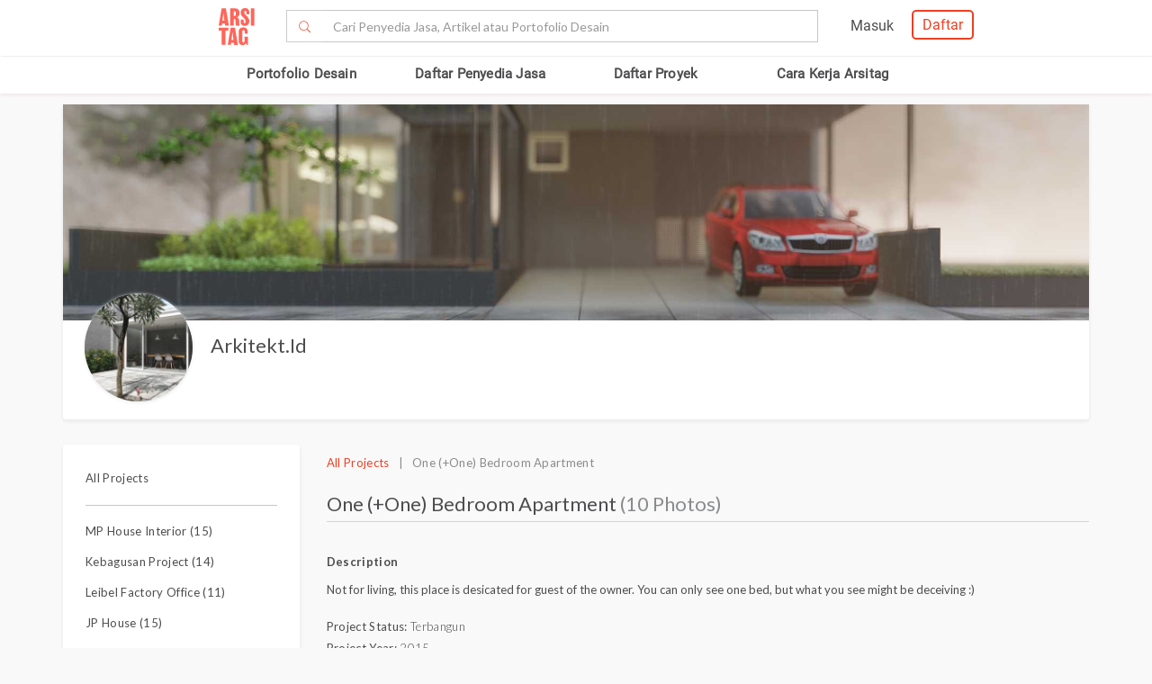

--- FILE ---
content_type: text/html; charset=UTF-8
request_url: https://www.arsitag.com/project/one-one-bedroom-apartment
body_size: 17767
content:
<!DOCTYPE html><html lang="id" prefix="og: http://ogp.me/ns#"><head><!-- Page hiding snippet (recommended)  --><!--
        <style>.async-hide { opacity: 0 !important} </style><script>(function(a,s,y,n,c,h,i,d,e){s.className+=' '+y;h.start=1*new Date;
        h.end=i=function(){s.className=s.className.replace(RegExp(' ?'+y),'')};
        (a[n]=a[n]||[]).hide=h;setTimeout(function(){i();h.end=null},c);h.timeout=c;
        })(window,document.documentElement,'async-hide','dataLayer',4000,
        {'GTM-K4XWDPZ':true});</script>
        --><title>Project One (+one) Bedroom Apartment desain arsitek oleh Arkitekt.id</title><meta charset="utf-8"><meta name="viewport" content="width=device-width, initial-scale=1, user-scalable=0"/><meta http-equiv="X-UA-Compatible" content="IE=edge"><meta name="google-site-verification" content="zUgwlGIpObGw1352gZtAXsROZOy-2tiExqT5CwKNatI" /><meta name="google-site-verification" content="d3wAKbvAfQ82Xt-C5e3D5XFgJXLanhuo5l9rsPgRJA0" /><meta name="ahrefs-site-verification" content="83bf789fbdd65a003acb581b245725adea2d4f4e5a8ed8883cc80c4b3e6b0bb6"><meta name="robots" content="follow, index, max-snippet:-1, max-video-preview:-1, max-image-preview:large"/><meta name="p:domain_verify" content="821462d02965034caec0c173d67f96fa"/><meta name="google-adsense-account" content="ca-pub-7953749110142742"><!-- Schema.org markup for Google+ --><meta itemprop="name" content="Arsitag"><meta property="title" content="One (+one) Bedroom Apartment"><meta itemprop="description" content="Not for living this place is desicated for guest of the owner You can only see one bed but what you see might be deceiving"><!-- Open Graph data --><meta property="og:url" content="https://www.arsitag.com/project/one-one-bedroom-apartment"><meta property="og:site_name" content="Arsitag"><meta property="og:title" content="One (+one) Bedroom Apartment"><meta property="og:description" content="Not for living this place is desicated for guest of the owner You can only see one bed but what you see might be deceiving"><meta property="og:image" content="https://storage.googleapis.com/arsitagx-master/img_medium/2682/2455/16948/photo-walk-in-closet-one-one-bedroom-apartment-desain-arsitek-oleh-arkitekt-id.jpeg" /><meta property="og:image:url" content="https://storage.googleapis.com/arsitagx-master/img_medium/2682/2455/16948/photo-walk-in-closet-one-one-bedroom-apartment-desain-arsitek-oleh-arkitekt-id.jpeg" /><meta property="og:image:secure_url" content="https://storage.googleapis.com/arsitagx-master/img_medium/2682/2455/16948/photo-walk-in-closet-one-one-bedroom-apartment-desain-arsitek-oleh-arkitekt-id.jpeg" /><meta property="og:image:type" content="image/jpeg" /><meta property="og:image:type" content="image/jpg" /><meta property="og:image:type" content="image/png" /><meta property="og:image:width" content="960"/><meta property="og:image:height" content="600"/><!-- Twitter Card data --><meta name="twitter:card" content="summary_large_image"><meta name="twitter:site" content="@arsitag"><meta name="twitter:site:id" content="75438343"><meta name="twitter:title" content="One (+one) Bedroom Apartment"><meta name="twitter:creator" content="@arsitag"><meta name="twitter:image" content="https://storage.googleapis.com/arsitagx-master/img_medium/2682/2455/16948/photo-walk-in-closet-one-one-bedroom-apartment-desain-arsitek-oleh-arkitekt-id.jpeg"><link rel="canonical" href="https://www.arsitag.com/project/one-one-bedroom-apartment"/><meta name="description" content="Desain arsitek bangunan Project One (+one) Bedroom Apartment, Project ini diselesaikan oleh Arkitekt.id, tahun penyelesaian 2015. Ingin mempunyai desain bangunan seperti ini? Anda bisa mengontak Arkitekt.id melalui Arsitag.com"><meta name="keywords" content="project one (+one) bedroom apartment, gambar one (+one) bedroom apartment, project Arkitekt.id, arsitek one (+one) bedroom apartment"><meta name="author" content="Arsitag"><link rel="icon" href="https://www.arsitag.com/images/favicon.png" type="image/x-icon" /><link href="https://fonts.googleapis.com/css?family=Lato:100,100i,300,300i,400,400i,700,700i,900,900i|Open+Sans:300,300i,400,400i,600,600i,700,700i,800,800i" rel="stylesheet"><link rel="stylesheet" href="https://www.arsitag.com/css/arsitag.min.css?v010226v01"><link rel="stylesheet" href="https://www.arsitag.com/css/styles/master/master.css?v010226v01"><link rel="stylesheet" type="text/css" href="https://maxcdn.bootstrapcdn.com/font-awesome/4.7.0/css/font-awesome.min.css"><link rel="stylesheet" href="https://www.arsitag.com/css/wa.css?v010226v01"><style>
            .ng-cloak { display: none !important; }.real-search {margin-top: 8px}
        </style><script src="https://cdn.onesignal.com/sdks/OneSignalSDK.js" async></script><script type="text/javascript">
                var OneSignal = OneSignal || [];
                OneSignal.push(function() {
                    OneSignal.init({
                        appId: "cd8a993c-01c5-4517-b773-583547a8a24b",
                        safari_web_id: "web.onesignal.auto.5f80e2fb-b063-4ecb-90f7-0c7e45de9678",
                        notifyButton: {
                            enable: true,
                        }
                    });
                });
            </script><!-- Google Tag Manager --><script>(function(w,d,s,l,i){w[l]=w[l]||[];w[l].push({'gtm.start':
            new Date().getTime(),event:'gtm.js'});var f=d.getElementsByTagName(s)[0],
            j=d.createElement(s),dl=l!='dataLayer'?'&l='+l:'';j.async=true;j.src=
            'https://www.googletagmanager.com/gtm.js?id='+i+dl;f.parentNode.insertBefore(j,f);
            })(window,document,'script','dataLayer','GTM-W499P65');</script><!-- End Google Tag Manager --></head><header class="header"><nav id="main_nav" class="navbar navbar-default navbar-white navbar-arsitag nav-static navbar-fixed-top"><!-- Desktop --><div style="-webkit-box-shadow:0 .1px 1px 0 rgba(230,231,232,.7);-moz-box-shadow:0 .1px 1px 0 rgba(230,231,232,.7);box-shadow:0 .5px 1px 0 rgba(230,231,232,.7)"><div class="col-md-8" style="text-align:center;float:none !important;margin:auto;"><div class="row" style="text-align:center;"><!-- Mobile Menu --><!-- Desktop Menu --><div class="navbar-login col-sm-6 no-padding-right menu-hidden-xs menu-right-header" style="float:right !important;"><div class="arsitag-navbar-right pull-right"><div class="row"><div class="col-md-3"></div><div class="col-md-5 mt8 pt4 ml24"><!-- Angular login through modal--><ul class="nav navbar-nav navbar-right login-account" ng-show="isLoginTrue"><li class="dropdown"><a href="#" class="dropdown-toggle" data-toggle="dropdown" role="button" aria-haspopup="true" aria-expanded="false" style="padding:5px 8px;"><i class="icon-Profile"></i></a><div class="dropdown-menu arrow" style="margin-top: 16px;"><div class="col-xs-12 profile"><a href="https://www.arsitag.com/profile"><div class="avatar"><div class="profile-thumb" style="background:url({[{ dataProfile.login_profile_picture }]})" ng-show="dataProfile.login_profile_picture"></div><div class="profile-thumb" style="background:url(https://www.arsitag.com/images/blank-profile.png)" ng-show="!dataProfile.login_profile_picture"></div></div><div class="username capitalize" style="font-size:18px;">{[{ dataProfile.login_profile_name }]}</div></a></div><div class="col-xs-12 no-padding mt32"><ul class="list-unstyled"><li><a href="https://www.arsitag.com/profile">My Profile</a></li><li><a href="https://www.arsitag.com/profile/setting">Settings</a></li><li><a href="https://www.arsitag.com/logout">Logout</a></li></ul></div></div></li></ul></div><div class="menu-signup-login" style="line-height:normal !important;"><a href="/select-profile-type" ng-hide="isLoginTrue" style="border:2px solid #EC4023;padding:5px 10px !important;font-family:Roboto-Regular;color:#EC4023;border-radius:5px;float:right !important;">Daftar</a><a href="/login" ng-hide="isLoginTrue" style="font-family:Roboto-Regular;margin-right:20px;float:right !important;vertical-align:middle !important;line-height:36px;">Masuk</a></div></div></div></div><div class="navbar-search"><div class="navbar-header"><div id="nav-icon1" data-toggle="collapse" data-target="#bs-example-navbar-collapse-1" aria-expanded="false" role ="navigation"><span></span><span></span><span></span></div><!-- <div class = "isearch btn-main-search" role="search"><a href="#" ><i class="icon-Search-big search"></i></a></div> --><a class="navbar-brand logo" href="/" style="padding-left:15px;"><img src="https://storage.googleapis.com/arsitag-assets/ab/logo-header.svg" alt="Logo Arsitag arsitag.com portal jasa arsitek, interior design, kontraktor, renovasi rumah, dan produk bangunan"></a></div><form id="search" method="POST" action="https://www.arsitag.com/search" class="web"><div class="input-group input-group-arsitag search-box" onclick="showSearch()" style="margin-top:12px;margin-left:90px;"><span class="input-group-btn"><button class="btn btn-default submit-search" type="submit" style="border-right:0 !important;border-top-right-radius:0!important;border-bottom-right-radius:0!important;"><i class="pe-7s-search" style="margin-top: 4px;"></i></button></span><input name="tag" type="text" class="form-control submit-text" placeholder="Cari Penyedia Jasa, Artikel atau Portofolio Desain" id="arsitag_search" autocomplete="off" maxlength="100" style="border-left:0 !important;"><input name="search_type" type="hidden" id="search_type" value=""></div><div class="search-options   non-login " style="display:none"><div class="list sub-search" onclick="selectSearchType(1)"><div class="icon-box"><i class="icon-Inspirasi red"></i></div><span class="name">Cari <span class="suggest bold"></span> di list &nbsp;<span class="red"><i>Desain</i></span></span></div><div class="list sub-search" onclick="selectSearchType(2)"><div class="icon-box"><i class="icon-Artikel red"></i></div><span class="name"> Cari <span class="suggest bold"></span> di list&nbsp;  <span class="red"><i>Artikel</i></span></span></div><div class="list sub-search" onclick="selectSearchType(3)"><div class="icon-box"><i class="icon-NEW-UI-Icons_4 red" style="font-size:14px;margin-right:0;"></i></div><span class="name"> Cari <span class="suggest bold"></span> di list&nbsp;  <span class="red"><i>Produk</i></span></span></div></div></form><span class="input-group-btn mobile" onclick="showNewSearch()"><i class="pe-7s-search"></i></span></div><div class="mobile"><div id="searchMobile" class="search-mobile" style="display:none"><div class="light">Cari</div><form id="mobileSearchForm" method="POST" action="https://www.arsitag.com/search" ><div class="input-group input-group-arsitag real-search-mobile pt8 " onclick="showSearch()"><input name="tag" type="text" class="form-control" placeholder="Style, Arsitek, Desainer Interior" id="arsitag_search_mobile"></div><center><button type="submit" class="caps btn btn-arsitag-border-red btn-search-mobile mt16">cari</button></center></form><a href="" class="close-search">×</a></div></div></div></div></div><div class="container navbar-arsitag-container add-menu-bar" style="padding:10px;"><div class="row" style="text-align:center;"><div class="dropdown navbar-menu-2"><a href="/desain" class="menus dropbtn lihat-desain">Portofolio Desain</a></div><div class="dropdown navbar-menu-2"><a href="/list-professional" class="menus dropbtn ml4 cari-profesional">Daftar Penyedia Jasa</a><div class="dropdown-content dropdown-2 dropdown-menu arrow-left pro" style="left:32px;"><div class="col-xs-12 no-padding"><ul class="list-unstyled"><li><a href="https://www.arsitag.com/list-professional/jasa-arsitek/semua-lokasi">Arsitek</a></li><li><a href="https://www.arsitag.com/list-professional/jasa-interior-desainer/semua-lokasi">Desainer Interior</a></li><li><a href="https://www.arsitag.com/list-professional/jasa-kontraktor/semua-lokasi">Kontraktor</a></li><li><a href="https://www.arsitag.com/list-professional/jasa-design-and-build/semua-lokasi">Design and Build</a></li><li><a href="https://www.arsitag.com/list-professional/semua-jasa/semua-lokasi" class="red">Semua Jasa ></a></li></ul></div></div></div><div class="dropdown navbar-menu-2"><a href="/daftar-proyek/projects" class="menus dropbtn daftar-proyek">Daftar Proyek</a></div><div class="dropdown navbar-menu-2"><a href="/how-it-works/homeowner" class="menus dropbtn cara-kerja">Cara Kerja Arsitag</a></div></div></div><div class="new-search-mobile" style="display:none"><div class="white-bg"><form id="search_mobile" method="POST" action="https://www.arsitag.com/search"><div class="input-group"><span class="input-group-addon" id="basic-addon1"><i class="pe-7s-search red" style="font-size:20px"></i></span><input name="search_type" type="hidden" id="search_type_mobile" value=""><input id="searchInputMobile" name="tag" type="text" class="form-control" placeholder="Cari Penyedia Jasa, Artikel atau Portofolio Desain" aria-describedby="basic-addon1" autocomplete="off"></div></form></div><div class="search-options-mobile" style="display:none"><div class="list" onclick="selectSearchType(1, true)"><i class="icon-Inspirasi red"></i><span class="name">Cari <span class="suggest bold"></span> di list <span class="red"><i>Desain</i></span></span></div><div class="list" onclick="selectSearchType(2, true)"><i class="icon-Artikel red"></i><span class="name"> Cari <span class="suggest bold"></span> di list <span class="red"><i>Artikel</i></span></span></div><div class="list" onclick="selectSearchType(3, true)"><i class="icon-NEW-UI-Icons_4 red" style="font-size:14px;margin-right:-5px;"></i><span class="name"> Cari <span class="suggest bold"></span> di list <span class="red"><i>Produk</i></span></span></div></div><div class="new-search-mobile-overlay" style="height:100vh"></div></div><!-- Mobile --></nav></header><body><!-- Google Tag Manager (noscript) --><noscript><iframe src="https://www.googletagmanager.com/ns.html?id=GTM-W499P65"
            height="0" width="0" style="display:none;visibility:hidden"></iframe></noscript><!-- End Google Tag Manager (noscript) --><style type="text/css">
.breadcrumb {
    font-size: 13px;
    background-color: transparent !important;
    font-family: "Open Sans";
    padding-bottom: 0px;
    margin-bottom: -16px;
    margin-top: 10px;
}
.sticky-box-inquiry-mobile .row-sticky a#btn-kontak-sekarang {
    margin: 15px;
}
@media only screen and (max-width: 767px) {
    ul.breadcrumb {
        font-size: 12px !important;
        padding-left: 0px;
    }

    .mob-button {
        margin-top: -32px;
    }
}

.container-box-inqiry
{
    position: fixed;
    bottom: 0;
    right: 30px;
    width: 329px;
    height: 440px;
    box-shadow: 0 2px 4px 0 rgba(135, 135, 135, 0.5);
    -webkit-box-shadow : 0 2px 4px 0 rgba(135, 135, 135, 0.5);
    background-color: #ffffff;
    border: solid 1px #e6e7e8;
    z-index: 9999;
    font-family: "Open Sans";
}
.container-box-inqiry .professionl-info {
    padding: 12px 12px;
    border-bottom: 1px solid #e6e7e8;
    height: 71px;
}

.container-box-inqiry .professionl-info .thumb img {
    float: left;
    clear:left;
    width:46px;
    height:46px;
    object-fit: contain;
    border-radius: 50%;
    border: 1px solid #d8d8d8;
}
.container-box-inqiry .professionl-info .name {
    float:left;
    margin-left:10px;
    width: 210px;
}

.container-box-inqiry .professionl-info .name a {
    font-weight: 600;
    font-size: 16px;
    color: #4b4b4b;
}
.container-box-inqiry .professionl-info #btn-collapse {
    color: #979797;
    font-size: 18px;
    margin-top: -7px;
    margin-right: 4px;
    cursor: pointer;
}

.container-box-inqiry .form-inqiry {
    padding: 10px;
}

.container-box-inqiry .form-inqiry input{
    border: 1px solid #cdcdcd;
    border-radius: 3px;
    height: 32px;
    font-size: 14px;
}
.container-box-inqiry .form-inqiry textarea {
    border: 1px solid #cdcdcd;
    border-radius: 3px;
    font-size: 14px;
}
.pesan-anda-text {
    font-size: 14px;
    color: #4b4b4b;
    font-weight: 600;
    height: 84px;
}

.desclimer {
    font-family: "Open Sans";
    font-size: 12px;
    color: #4b4b4b;
}

.checkbox label.desclimer:before {
    border: 1px solid #cdcdcd;
}

.checkbox input#setuju {
    width: 17px;
    margin-left: 0px;
    margin-top: -5px;
    z-index: 9;
    display: block;
}

.container-box-inqiry .line {
    border-bottom: 1px solid #e6e7e8;
    margin-bottom: 5px;
}

.container-box-inqiry-collapse {
    position: fixed;
    bottom: 0;
    right: 30px;
    width: 329px;
    height: 44px;
    background-color: #ec4023;
    box-shadow: 0 -1px 4px 0 #cdcdcd;
    z-index: 9999;
    font-family: "Open Sans";
    color: #ffffff;
    border-top-right-radius: 6px;
    border-top-left-radius: 6px;
    font-size: 16px;
    padding: 10px 14px;
    cursor: pointer;
}

.sticky-box-inquiry-mobile {
    position: fixed;
    bottom: 0;
    width: 100%;
    height: 68px;
    background-color: #ffffff;
    box-shadow: 0 -2px 4px 0 #c2c2c2;
    left: 0;
    z-index: 99;
}
.column-sticky {
    float: left;
    width: 50%;
    padding: 4px 12px 0px 12px;
}
.row-sticky:after {
    content: "";
    display: table;
    clear: both;
}
.br-6 {
    border-radius: 6px !important;
}
.w-100-persen {
    width: 100% !important;
}
</style><div class="project-page body container" id="2455" profile="2682"
    ng-controller="projectController" ng-keydown="backButton()"
    type="Residential" subtype="Apartment"
    owner="arkitekt.id" style="MODERN" tag="apartment, interiorworks, interiordesign, customfurniture, arkitekt.id"
    project="{&quot;id&quot;:2455,&quot;status&quot;:1,&quot;published_status&quot;:2,&quot;sendtoreview_date&quot;:null,&quot;published_response_date&quot;:null,&quot;published_reject_reason&quot;:&quot;&quot;,&quot;featured&quot;:0,&quot;self_publish&quot;:0,&quot;approve_flag&quot;:1,&quot;portfolio_flag&quot;:1,&quot;search_flag&quot;:1,&quot;internal_rating&quot;:1,&quot;profile_id&quot;:2682,&quot;supplier_id&quot;:null,&quot;affiliate_id&quot;:1429,&quot;slug&quot;:&quot;one-one-bedroom-apartment&quot;,&quot;project_status&quot;:3,&quot;type&quot;:64,&quot;subtype&quot;:65,&quot;role&quot;:&quot;2,3&quot;,&quot;title&quot;:&quot;One (+one) Bedroom Apartment&quot;,&quot;location&quot;:&quot;Bandung&quot;,&quot;month&quot;:null,&quot;year&quot;:2015,&quot;description&quot;:&quot;&lt;p&gt;&lt;span&gt;Not for living, this place is desicated for guest of the owner. You can only see one bed, but what you see might be deceiving :)&lt;\/span&gt;&lt;\/p&gt;&quot;,&quot;tag&quot;:&quot;apartment, interiorworks, interiordesign, customfurniture, arkitekt.id&quot;,&quot;size&quot;:null,&quot;budget&quot;:null,&quot;view_counter&quot;:3740,&quot;total_photo_view_counter&quot;:5486,&quot;share_counter&quot;:0,&quot;like_counter&quot;:46,&quot;comment_counter&quot;:0,&quot;point&quot;:35000000,&quot;owner&quot;:&quot;&quot;,&quot;article_link&quot;:null,&quot;cover_photo_id&quot;:16948,&quot;link&quot;:null,&quot;vote_counter&quot;:null,&quot;works_included&quot;:null,&quot;design_fee&quot;:9000000,&quot;construction_fee&quot;:110000000,&quot;construction_fee_start&quot;:100000000,&quot;construction_fee_stop&quot;:250000000,&quot;duration&quot;:2,&quot;address&quot;:&quot;Bandung&quot;,&quot;longitude&quot;:107.6191228,&quot;latitude&quot;:-6.9174639,&quot;gfa&quot;:36,&quot;style&quot;:&quot;MODERN&quot;,&quot;num_room&quot;:null,&quot;this_week_start_date&quot;:&quot;2022-10-09 00:00:00&quot;,&quot;this_week_view_counter&quot;:2,&quot;last_week_start_date&quot;:&quot;2022-10-02 00:00:00&quot;,&quot;last_week_view_counter&quot;:2,&quot;approved_at&quot;:&quot;2016-11-29 22:03:34&quot;,&quot;location_id&quot;:8574,&quot;is_verified&quot;:0,&quot;owner_name&quot;:&quot;arkitekt.id&quot;,&quot;owner_slug&quot;:&quot;arkitektid&quot;,&quot;owner_location&quot;:&quot;Jalan Parasitologi No. 10, Bandung 40191, Indonesia&quot;,&quot;owner_address&quot;:&quot;Jalan Parasitologi No. 10, Bandung 40191&quot;,&quot;owner_address_city&quot;:&quot;Bandung&quot;,&quot;owner_address_country&quot;:&quot;Indonesia&quot;,&quot;owner_profile_picture&quot;:&quot;https:\/\/storage.googleapis.com\/arsitagx-master\/profile-picture\/2682\/2682.jpeg&quot;,&quot;owner_phone_mobile&quot;:&quot;08122353452&quot;,&quot;owner_phone_work&quot;:&quot;08122353452&quot;,&quot;owner_email&quot;:&quot;arkitekt.id@gmail.com&quot;,&quot;owner_website&quot;:&quot;http:\/\/www.arkitekt.id&quot;,&quot;owner_latitude&quot;:-6.9174639,&quot;owner_longitude&quot;:107.6191228,&quot;owner_internal_rating&quot;:5,&quot;owner_cover_photo&quot;:&quot;https:\/\/storage.googleapis.com\/arsitagx-master\/profile-cover\/2682\/arkitektid.jpeg&quot;,&quot;cover_photo&quot;:&quot;https:\/\/storage.googleapis.com\/arsitagx-master\/img_medium\/2682\/2455\/16948\/photo-walk-in-closet-one-one-bedroom-apartment-desain-arsitek-oleh-arkitekt-id.jpeg&quot;,&quot;affiliate_name&quot;:&quot;ARKITEKT.ID&quot;,&quot;project_type_name&quot;:&quot;Residential&quot;,&quot;project_subtype_name&quot;:&quot;Apartment&quot;,&quot;project_status_name&quot;:&quot;Terbangun&quot;,&quot;role_name&quot;:&quot;Contractor, Interior Design&quot;,&quot;profile_role_name&quot;:&quot;Design and Build&quot;,&quot;num_photos&quot;:10,&quot;cover_photo_like_status&quot;:0,&quot;competitions&quot;:null,&quot;owner_review_rating&quot;:&quot;5&quot;}" work="[{&quot;id&quot;:1,&quot;parent_id&quot;:0,&quot;name&quot;:&quot;Interior Dan Renovasi&quot;,&quot;icon&quot;:null,&quot;status&quot;:0,&quot;children&quot;:[{&quot;id&quot;:4,&quot;parent_id&quot;:1,&quot;name&quot;:&quot;Funiture\/Carpentary&quot;,&quot;icon&quot;:&quot;icon-Works-Included-52&quot;,&quot;status&quot;:0,&quot;children&quot;:null},{&quot;id&quot;:5,&quot;parent_id&quot;:1,&quot;name&quot;:&quot;Plafond&quot;,&quot;icon&quot;:&quot;icon-Works-Included-53&quot;,&quot;status&quot;:0,&quot;children&quot;:null},{&quot;id&quot;:6,&quot;parent_id&quot;:1,&quot;name&quot;:&quot;Flooring&quot;,&quot;icon&quot;:&quot;icon-Works-Included-54&quot;,&quot;status&quot;:0,&quot;children&quot;:null},{&quot;id&quot;:7,&quot;parent_id&quot;:1,&quot;name&quot;:&quot;Wall&quot;,&quot;icon&quot;:&quot;icon-Works-Included-55&quot;,&quot;status&quot;:0,&quot;children&quot;:null},{&quot;id&quot;:8,&quot;parent_id&quot;:1,&quot;name&quot;:&quot;Electrical Wiring&quot;,&quot;icon&quot;:&quot;icon-Works-Included-56&quot;,&quot;status&quot;:0,&quot;children&quot;:null},{&quot;id&quot;:10,&quot;parent_id&quot;:1,&quot;name&quot;:&quot;Plumbing&quot;,&quot;icon&quot;:&quot;icon-Works-Included-57&quot;,&quot;status&quot;:0,&quot;children&quot;:null},{&quot;id&quot;:12,&quot;parent_id&quot;:1,&quot;name&quot;:&quot;Landscape&quot;,&quot;icon&quot;:&quot;icon-Works-Included-58&quot;,&quot;status&quot;:0,&quot;children&quot;:null},{&quot;id&quot;:13,&quot;parent_id&quot;:1,&quot;name&quot;:&quot;Lighting&quot;,&quot;icon&quot;:&quot;icon-Works-Included-59&quot;,&quot;status&quot;:0,&quot;children&quot;:null},{&quot;id&quot;:14,&quot;parent_id&quot;:1,&quot;name&quot;:&quot;Painting&quot;,&quot;icon&quot;:&quot;icon-Works-Included-60&quot;,&quot;status&quot;:0,&quot;children&quot;:null},{&quot;id&quot;:15,&quot;parent_id&quot;:1,&quot;name&quot;:&quot;Roofing&quot;,&quot;icon&quot;:&quot;icon-Works-Included-61&quot;,&quot;status&quot;:0,&quot;children&quot;:null},{&quot;id&quot;:16,&quot;parent_id&quot;:1,&quot;name&quot;:&quot;Window &amp; Door&quot;,&quot;icon&quot;:&quot;icon-Works-Included-62&quot;,&quot;status&quot;:0,&quot;children&quot;:null},{&quot;id&quot;:17,&quot;parent_id&quot;:1,&quot;name&quot;:&quot;Ambalan\/Dekorasi&quot;,&quot;icon&quot;:&quot;icon-Works-Included-63&quot;,&quot;status&quot;:0,&quot;children&quot;:null},{&quot;id&quot;:18,&quot;parent_id&quot;:1,&quot;name&quot;:&quot;Appliances&quot;,&quot;icon&quot;:&quot;icon-Works-Included-64&quot;,&quot;status&quot;:0,&quot;children&quot;:null},{&quot;id&quot;:19,&quot;parent_id&quot;:1,&quot;name&quot;:&quot;Sanitary&quot;,&quot;icon&quot;:&quot;icon-Works-Included-65&quot;,&quot;status&quot;:0,&quot;children&quot;:null},{&quot;id&quot;:21,&quot;parent_id&quot;:1,&quot;name&quot;:&quot;Design Interior&quot;,&quot;icon&quot;:&quot;icon-Works-Included-67&quot;,&quot;status&quot;:0,&quot;children&quot;:null}]},{&quot;id&quot;:2,&quot;parent_id&quot;:0,&quot;name&quot;:&quot;Arsitektur&quot;,&quot;icon&quot;:null,&quot;status&quot;:0,&quot;children&quot;:[{&quot;id&quot;:3,&quot;parent_id&quot;:2,&quot;name&quot;:&quot;Design Arsitektur&quot;,&quot;icon&quot;:&quot;icon-Works-Included-51&quot;,&quot;status&quot;:0,&quot;children&quot;:null},{&quot;id&quot;:9,&quot;parent_id&quot;:2,&quot;name&quot;:&quot;Electrical Wiring&quot;,&quot;icon&quot;:&quot;icon-Works-Included-56&quot;,&quot;status&quot;:0,&quot;children&quot;:null},{&quot;id&quot;:11,&quot;parent_id&quot;:2,&quot;name&quot;:&quot;Plumbing&quot;,&quot;icon&quot;:&quot;icon-Works-Included-57&quot;,&quot;status&quot;:0,&quot;children&quot;:null},{&quot;id&quot;:20,&quot;parent_id&quot;:2,&quot;name&quot;:&quot;Kondisi Tanah&quot;,&quot;icon&quot;:&quot;icon-Works-Included-66&quot;,&quot;status&quot;:0,&quot;children&quot;:null},{&quot;id&quot;:22,&quot;parent_id&quot;:2,&quot;name&quot;:&quot;Bangun Struktur&quot;,&quot;icon&quot;:&quot;icon-Works-Included-68&quot;,&quot;status&quot;:0,&quot;children&quot;:null},{&quot;id&quot;:23,&quot;parent_id&quot;:2,&quot;name&quot;:&quot;Design Struktur&quot;,&quot;icon&quot;:&quot;icon-Works-Included-69&quot;,&quot;status&quot;:0,&quot;children&quot;:null}]}]"
    is-user-logged-in=""
    photo-ids="29161,29452,16948,16949,16950,16952,16953,16954,16955,16956,16957,16959"
    login=""
    google-map-api-key="AIzaSyBtaQmSMYiMj8fmStM7CA5Kp5oz9umCrB4"
    data-average-review="5"
    project-slug="one-one-bedroom-apartment"
    ><ul class="breadcrumb"><li><a class="red" href="/">Home</a></li><li><a class="red" href="/list-professional">Cari Penyedia Jasa</a></li><li><a class="red" href="/profile/arkitektid">Arkitekt.id</a></li><li class="grey">One (+One) Bedroom Apartment</li></ul><div class="main-profile"><div class="cover-profile"><div class="img-cover" style="background:url(https://storage.googleapis.com/arsitagx-master/profile-cover/2682/arkitektid.jpeg)"></div></div><div class="row"><div class="col-md-6 info"><div class="profile-picture-background"><div class="profile-picture" style="background:url(https://storage.googleapis.com/arsitagx-master/profile-picture/2682/2682.jpeg)"></div></div><div class="_info"><h3 class="name capitalize"><a class="profile-tracker track-click" data-id="2682" data-tracking-for="profile" href="/profile/arkitektid">Arkitekt.id</a></h3></div></div><div class="col-md-6 right"><div class="mob-button"><a id="btn-kontak-sekarang" href="" class="btn btn-arsitag-red-new hidden-sm hidden-xs" data-toggle="modal" data-target="#contactPro" data-modal-context="contact-pro">Kontak Sekarang</a></div></div></div></div><div id="profile" class="mt16"><div class="row"><div class="col-md-3 sidebar pt8"><div class="info"><div class="contact border-bottom-grey5 mb16 pb8"><p><a href="/profile/arkitektid?get=all-project">All Projects</a></p></div><div class="pb16" class="grey2"><p><a href="mp-house-interior" class="">MP House Interior (15)</a></p><p><a href="kebagusan-project" class="">Kebagusan Project (14)</a></p><p><a href="leibel-factory-office" class="">Leibel Factory Office (11)</a></p><p><a href="jp-house-3" class="">JP House (15)</a></p><p><a href="fls-crib" class="">FL&#039;s Crib (12)</a></p><p><a href="kl8" class="">KL8 (15)</a></p><p><a href="cnt" class="">CnT (16)</a></p><p><a href="tr-house-3" class="">TR House (6)</a></p><p><a href="mp-house-11" class="">MP House (22)</a></p><p><a href="setraduta-kencana" class="">Setraduta Kencana (16)</a></p><p><a href="executive-suite-no-3" class="">Executive Suite No 3 (9)</a></p><p><a href="executive-suite-room-no-2" class="">Executive Suite Room No 2 (5)</a></p><p><a href="executive-suite-room-no-1" class="">Executive Suite Room No 1 (6)</a></p><p><a href="corner-unit-apartment" class="">Corner Unit Apartment (7)</a></p><p><a href="ajs-backyard" class="">AJ&#039;s Backyard (12)</a></p><p><a href="royal-duta" class="">Royal Duta (5)</a></p><p><a href="the-mansion-bougenville" class="">The Mansion Bougenville (7)</a></p><p><a href="taman-rahayu-house" class="">Taman Rahayu House (6)</a></p><p><a href="restaurant-3" class="">Restaurant (4)</a></p><p><a href="a-house" class="">A House (6)</a></p><p><a href="pakuan-boarding-house" class="">Pakuan Boarding House (4)</a></p><p><a href="v-kitchen" class="">V Kitchen (11)</a></p><p><a href="one-one-bedroom-apartment" class="red">One (+one) Bedroom Apartment (10)</a></p><p><a href="c-house-1" class="">C House (13)</a></p><p><a href="cihanjuang-nursery" class="">Cihanjuang Nursery (9)</a></p></div></div></div><div class="col-md-9 pt8"><div class="project-overview mt8 overview"><p class="grey3"><a href="/profile/arkitektid?get=all-project" class="red">All Projects</a> &nbsp; | &nbsp; One (+One) Bedroom Apartment</p><div class="project-title"><h3>One (+One) Bedroom Apartment <span class="grey3"> (10 Photos)</span></h3><p class="right grey3 published hidden-sm hidden-xs">Published: 29 November 2016</p></div><p class="visible-sm visible-xs grey3 published">Published: 29 November 2016</p><div class="project-content mt32"><div class="project-description"><p class="bold">Description</p>
                                                                                                            Not for living, this place is desicated for guest of the owner. You can only see one bed, but what you see might be deceiving :)
                                                                                                    <div class="project-info mt16"><p class="mb0">Project Status: <span class="light">Terbangun</span></p><p class="mb0">Project Year: <span class="light">2015</span></p><p class="mb0">Project Cost(IDR): <span class="light">
                                                                                            IDR 101 juta - 250 juta
                                                                                    </span></p><p class="mb0">Lokasi: <span class="light">Bandung</span></p></div></div><div class="row list-photo mt32 pt8"><a class="col-md-4 mb32 track-click" data-id="16948" href="/project/one-one-bedroom-apartment/photo/16948"><div class="images"><img class="photos-tracker photo-thumb-16948" data-id="16948" data-profile-id="2682" src="https://storage.googleapis.com/arsitagx-master/img_medium/2682/2455/16948/photo-walk-in-closet-one-one-bedroom-apartment-desain-arsitek-oleh-arkitekt-id.jpeg" alt="Arkitekt.id One (+One) Bedroom Apartment Bandung Bandung Walk-In Closet Modern 16948"></div></a><a class="col-md-4 mb32 track-click" data-id="16949" href="/project/one-one-bedroom-apartment/photo/16949"><div class="images"><img class="photos-tracker photo-thumb-16949" data-id="16949" data-profile-id="2682" src="https://storage.googleapis.com/arsitagx-master/img_medium/2682/2455/16949/photo-bedroom-one-one-bedroom-apartment-desain-arsitek-oleh-arkitekt-id.jpeg" alt="Arkitekt.id One (+One) Bedroom Apartment Bandung Bandung Bedroom Modern 16949"></div></a><a class="col-md-4 mb32 track-click" data-id="16950" href="/project/one-one-bedroom-apartment/photo/16950"><div class="images"><img class="photos-tracker photo-thumb-16950" data-id="16950" data-profile-id="2682" src="https://storage.googleapis.com/arsitagx-master/img_medium/2682/2455/16950/photo-living-room-one-one-bedroom-apartment-desain-arsitek-oleh-arkitekt-id.jpeg" alt="Arkitekt.id One (+One) Bedroom Apartment Bandung Bandung Living Room Modern 16950"></div></a><a class="col-md-4 mb32 track-click" data-id="16952" href="/project/one-one-bedroom-apartment/photo/16952"><div class="images"><img class="photos-tracker photo-thumb-16952" data-id="16952" data-profile-id="2682" src="https://storage.googleapis.com/arsitagx-master/img_medium/2682/2455/16952/photo-living-room-one-one-bedroom-apartment-desain-arsitek-oleh-arkitekt-id.jpeg" alt="Arkitekt.id One (+One) Bedroom Apartment Bandung Bandung Living Room Modern 16952"></div></a><a class="col-md-4 mb32 track-click" data-id="16953" href="/project/one-one-bedroom-apartment/photo/16953"><div class="images"><img class="photos-tracker photo-thumb-16953" data-id="16953" data-profile-id="2682" src="https://storage.googleapis.com/arsitagx-master/img_medium/2682/2455/16953/photo-multifunction-space-one-one-bedroom-apartment-desain-arsitek-oleh-arkitekt-id.jpeg" alt="Arkitekt.id One (+One) Bedroom Apartment Bandung Bandung Multifunction Space Modern 16953"></div></a><a class="col-md-4 mb32 track-click" data-id="16954" href="/project/one-one-bedroom-apartment/photo/16954"><div class="images"><img class="photos-tracker photo-thumb-16954" data-id="16954" data-profile-id="2682" src="https://storage.googleapis.com/arsitagx-master/img_medium/2682/2455/16954/photo-multifunction-space-one-one-bedroom-apartment-desain-arsitek-oleh-arkitekt-id.jpeg" alt="Arkitekt.id One (+One) Bedroom Apartment Bandung Bandung Multifunction Space Modern 16954"></div></a><a class="col-md-4 mb32 track-click" data-id="16955" href="/project/one-one-bedroom-apartment/photo/16955"><div class="images"><img class="photos-tracker photo-thumb-16955" data-id="16955" data-profile-id="2682" src="https://storage.googleapis.com/arsitagx-master/img_medium/2682/2455/16955/photo-folding-table-one-one-bedroom-apartment-desain-arsitek-oleh-arkitekt-id.jpeg" alt="Arkitekt.id One (+One) Bedroom Apartment Bandung Bandung Folding Table Modern 16955"></div></a><a class="col-md-4 mb32 track-click" data-id="16956" href="/project/one-one-bedroom-apartment/photo/16956"><div class="images"><img class="photos-tracker photo-thumb-16956" data-id="16956" data-profile-id="2682" src="https://storage.googleapis.com/arsitagx-master/img_medium/2682/2455/16956/photo-sink-one-one-bedroom-apartment-desain-arsitek-oleh-arkitekt-id.jpeg" alt="Arkitekt.id One (+One) Bedroom Apartment Bandung Bandung Sink Modern 16956"></div></a><a class="col-md-4 mb32 track-click" data-id="16957" href="/project/one-one-bedroom-apartment/photo/16957"><div class="images"><img class="photos-tracker photo-thumb-16957" data-id="16957" data-profile-id="2682" src="https://storage.googleapis.com/arsitagx-master/img_medium/2682/2455/16957/photo-folding-table-one-one-bedroom-apartment-desain-arsitek-oleh-arkitekt-id.jpeg" alt="Arkitekt.id One (+One) Bedroom Apartment Bandung Bandung Folding Table Modern 16957"></div></a><a class="col-md-4 mb32 track-click" data-id="16959" href="/project/one-one-bedroom-apartment/photo/16959"><div class="images"><img class="photos-tracker photo-thumb-16959" data-id="16959" data-profile-id="2682" src="https://storage.googleapis.com/arsitagx-master/img_medium/2682/2455/16959/photo-living-room-one-one-bedroom-apartment-desain-arsitek-oleh-arkitekt-id.jpeg" alt="Arkitekt.id One (+One) Bedroom Apartment Bandung Bandung Living Room Modern 16959"></div></a></div><div class='tags'><h4>Foto Inspirasi Desain</h4><a href='/desain/skandinavia' style='display: inline-block; white-space: nowrap; background: #f0f0f0; padding: 4px 6px; margin-bottom: 5px; margin-right: 5px; color: #666; border-radius: 3px;'>Skandinavia</a><a href='/desain/kamar-tidur' style='display: inline-block; white-space: nowrap; background: #f0f0f0; padding: 4px 6px; margin-bottom: 5px; margin-right: 5px; color: #666; border-radius: 3px;'>Kamar Tidur</a><a href='/desain/kamar-tidur/skandinavia' style='display: inline-block; white-space: nowrap; background: #f0f0f0; padding: 4px 6px; margin-bottom: 5px; margin-right: 5px; color: #666; border-radius: 3px;'>Kamar Tidur Skandinavia</a><a href='/desain/apartemen' style='display: inline-block; white-space: nowrap; background: #f0f0f0; padding: 4px 6px; margin-bottom: 5px; margin-right: 5px; color: #666; border-radius: 3px;'>Apartemen</a><a href='/desain/apartemen/skandinavia' style='display: inline-block; white-space: nowrap; background: #f0f0f0; padding: 4px 6px; margin-bottom: 5px; margin-right: 5px; color: #666; border-radius: 3px;'>Apartemen Skandinavia</a></div></div></div></div></div></div><div id="photo_preview" class="modal fade-scale" tabindex="-1" role="dialog"><div class="modal-dialog" role="document"><div class="modal-content"><div class="row" ng-show="loading_photo_finish == true"><div class="photo-section col-md-9" style="position:relative"><div class="slick-prev slick-arrow" ng-click="navPhoto(previous,'back')" ng-hide="disablePrevious == true || inProject" style="display: block;"></div><slick class="main_slider" ng-if="mainSlider" settings="photo_preview"><div class="list-container" 
                            ng-repeat="list in list_photo" 
                            data-photo-id="{[{ list.id }]}" 
                            data-project-slug="{[{ project.slug }]}" 
                            data-photo-title="{[{ list.title }]}" 
                            data-photo-category="{[{ list.room_category_str }]}" 
                            data-photo-style="{[{ list.style }]}" 
                            data-photo-budget="{[{ list.budget }]}" 
                            data-photo-location="{[{ list.location }]}" 
                            data-project-id="{[{ project.id }]}"><div class="photo-item {[{ list.id }]}"><img img-layout id="{[{ list.id }]}" data-lazy="{[{ list.img_large }]}"><div
                                    style="position:absolute;left:{[{ tag.x + '%' }]};top:{[{ tag.y + '%' }]}"
                                    ng-show="photo_tagging"
                                    ng-repeat="tag in photo_tagging"
                                    ng-click="showRecommendProduct(tag)"><span class="fa fa-tag tagItem"></span></div></div><div class="button"><div class="col-md-12"><div class="button-left left"><a href="" class="btn btn-arsitag-red-new" 
                                            data-photo-id="{[{ list.id }]}" 
                                            data-toggle="modal" 
                                            data-target="#registerLogin" 
                                            onclick="event.preventDefault();" 
                                            data-modal-context="moodboard" 
                                            title="Add to My Board">+ Save</a><ul class="social-media right web"><li><a social-facebook custom-url="https://www.arsitag.com/project/{[{ project_id }]}/photo/{[{ list.id }]}"><i class="fa fa-facebook" aria-hidden="true"></i></a></li><li><a social-linkedin custom-url="https://www.arsitag.com/project/{[{ project_id }]}/photo/{[{ list.id }]}?donothing=1"><i class="fa fa-linkedin" aria-hidden="true"></i></a></li><li><a social-twitter custom-url="https://www.arsitag.com/project/{[{ project_id }]}/photo/{[{ list.id }]}"><i class="fa fa-twitter" aria-hidden="true"></i></a></li></ul></div><div class="button-center">
                                        {[{ curentSlide }]} of {[{ slideCount }]}
                                    </div><div class="more-info mobile" ng-click="goToDetail()"><span class="pe-7s-angle-down"></span><!-- <a href="" class="" ng-click="goToDetail()">More</a> --></div><div class="button-right"><a href=""><img class="full-button" src="https://storage.googleapis.com/arsitag-assets/assets/grey-1.png" ng-click="fullPhoto()"><img class="narrow-button" style="display:none" src="https://storage.googleapis.com/arsitag-assets/assets/narrow.png" ng-click="narrowPhoto()"></a></div></div></div></div></slick><div class="slick-next slick-arrow" ng-click="navPhoto(next,'next')" style="display: block;" ng-hide="disableNext == true || inProject"></div><div class="recommend-product-modal hidden-xs" ng-show="recommend_slider_modal"><div class="horizontal-slider" style="position:relative" ng-show="!loading_recommend_slider_modal"><div class="item" ng-repeat="tag in similar_product" ng-show="tag.id"><a href="/product/{[{ tag.product_id }]}" target="_blank"><div class="img-product"><img ng-src="{[{ tag.product_cover_photo }]}" width="100px"></div><div class="label-product"><center><p class="mb0 mt8" style="line-height:1.3;font-size:11px;">{[{ tag.brand_name }]}</p><p class="mt0 red" ng-show="tag.price" style="font-size:11px;">Rp {[{ tag.price == 0 ? '' : tag.price}]}</p></center></div></a></div></div><div class="close-recommend" ng-click="recommend_slider_modal = false"><label>Close X</label></div><div class="loading" ng-show="loading_recommend_slider_modal"><center><img src="/images/loading_spinner.svg" width="80px"></center></div></div><div class="project-title-mobile"><div style="color: #fff;text-transform: capitalize;margin-bottom:5px;line-height:1.3;font-size:18px !important;margin-top:10px;">{[{ photo_info.title }]}</div><p style="font-size: 12px;margin-top: -8px;">By {[{ project.owner_name }]}</p></div><span class="button-close-mobile hidden-lg" data-dismiss="modal">&#10005;</span></div><div class="info-section col-md-3"><div class="photo-sidebar"><div class="row header"><div class="menu col-md-3 active details" onclick="PhotoShow('details')"><center><i class="fa fa-info-circle"></i> Details
                                </center></div><!--<div class="menu col-md-4 comments" onclick="PhotoShow('comments')"><center><i class="fa fa-comment-o"></i>  Comments
                                </center></div> --><div class="close col-md-5" data-dismiss="modal"><a href="#" class="right">&#10005;</a></div></div><div class="row content"><div id="details" class="photo-tabs"><div class="project-title"><div style="margin-bottom:5px;line-height:1.3;font-size:18px;margin-top:10px;">{[{ photo_info.title }]} </div><p>in project <a href="/project/{[{ project.id }]}" target="_blank"><span class="red">{[{ project.title }]}</span></a></p><p class="red">
                                        {[{ photo_info.style }]} 

                                        {[{ photo_info.style ? ' | ' : '' }]}

                                        {[{ photo_info.budget == 1 ? '$': ''}]} 
                                        {[{ photo_info.budget == 2 ? '$$': ''}]} 
                                        {[{ photo_info.budget == 3 ? '$$$': ''}]} 
                                        {[{ photo_info.budget == 4 ? '$$$$': ''}]} 

                                        {[{ photo_info.budget ? ' | ' : '' }]}

                                        <a href="/desain/{[{ photo_info.room_category_slug }]}" target="_blank" ng-show="photo_info.room_category_str" class="red">{[{ photo_info.room_category_str }]}</a>

                                        {[{ photo_info.room_category_str ? ' | ' : '' }]}

                                        {[{ project.location ? project.location : ''}]}
                                    </p></div><div class="profile-info"><div class="project-professional-container"><a class="project-professional-profile-picture" href=""><div class="project-profile-pic"><div class="photo" style="background:url({[{ project.owner_profile_picture ? project.owner_profile_picture : '/images/blank-profile.png'}]})"></div></div></a><div class="project-professional-profile-text"><div><a href="/profile/{[{ project.owner_slug }]}" class="project-professional-name grey1 profile-tracker track-click" data-tracking-for="profile" data-id="{[{ project.profile_id }]}">{[{ project.owner_name }]}</a><a href="#" class="verified_tooltip" ng-show="project.is_verified === 1"><img src="/images/arsipay/verified_bagde.png" style="width: 12px;margin-left:8px;margin-top: -4px;" /><span><p>Jaminan  proyek selesai 100% atau uang kembali dengan <img src="/images/arsipay/Arsipay_logo.png" style="width: 50px;margin-left: 5px;margin-top: 1px;" /></p><div class="arrow-down"></div></span></a></div><div>
                                                {[{ project.profile_role_name }]}
                                            </div></div></div></div><div class="other-photos"><p>Other Photos in <a href="/project/{[{ project.slug }]}" class="red">This Project</a></p><slick class="nav_slider" ng-if="sliderNav" class="row list" settings="nav_photo"><div class="col-md-4 photo-list-thumb" ng-repeat="list in list_photo"><img ng-src="{[{ list.img_thumbnail }]}" class="photos-tracker track-click" data-id="{[{ list.id }]}" data-profile-id="{[{ list.profile_id }]}" ng-click="changePhoto(project.slug,list.id)"></div></slick></div><div class="other-photos" ng-show="recommended_products && recommended_products.length > 0"><p>Recommended Products</p><div class="row list"><div class="col-md-3 col-sm-6 col-xs-6 product-tracker" data-id="{[{ recommended.id }]}" data-supplier-id="{[{ recommended.supplier_id }]}" ng-repeat="recommended in recommended_products | limitTo:8" style="margin-bottom: 10px;"><div style="" class="product-item"><a class='track-click' data-tracking-for="product" data-id="{[{ recommended.id }]}" href="/product/{[{ recommended.slug }]}" target="_blank"><img data-id="{[{ recommended.cover_photo_id }]}" ng-src="{[{ recommended.recommend_photo || recommended.cover_photo }]}" style="margin-bottom: 0;"><div ng-if="recommended.active_promo_tagline" class="tagline" style="bottom:50px;font-size:10px;"><span>Promo</span></div></a><div style="margin-top:6px;border-top: 0; font-size: 12px; height: 50px; overflow: hidden;"><a class='track-click' data-tracking-for="product" style="display: block; width: 100%; max-height: 32px; overflow: hidden; text-transform: capitalize;" data-id="{[{ recommended.id }]}" href="/product/{[{ recommended.slug }]}" target="_blank"><i style="display: block; width: 100%; overflow: hidden; text-transform: capitalize;min-height: 40px;font-family:'Open Sans', sans-serif;">
                                                            {[{ recommended.category_name }]}
                                                        </i></a><a style="display: block; width: 100%; max-height: 32px; overflow: hidden; text-transform: capitalize;margin-top:3px" href="/product/{[{ recommended.slug }]}" target="_blank" class="red" ng-show="recommended.price"><b>Rp {[{ recommended.price == 0 ? '' : recommended.price}]}</b></a></div></div></div></div></div><div class="other-photos" ng-show="related_project && related_project.length > 0"><p>Related Projects</p><div class="row list"><div class="col-md-3 col-sm-3 col-xs-3" ng-repeat="related in related_project | limitTo:4"><a class="track-click" data-id="{[{ related.cover_photo_id }]}" href="/project/{[{ related.id }]}"><img class="photos-tracker" data-id="{[{ related.cover_photo_id }]}" data-profile-id="{[{ related.profile_id }]}" ng-src="{[{ related.cover_photo }]}"></a></div></div></div><div class="other-photos mobile"><p>Share on</p><ul class="social-media right"><li><a social-facebook custom-url="https://www.arsitag.com/project/{[{ project_id }]}/photo/{[{ list.id }]}"><i class="fa fa-facebook" aria-hidden="true"></i></a></li><li><a social-linkedin custom-url="https://www.arsitag.com/project/{[{ project_id }]}/photo/{[{ list.id }]}?donothing=1"><i class="fa fa-linkedin" aria-hidden="true"></i></a></li><li><a social-twitter custom-url="https://www.arsitag.com/project/{[{ project_id }]}/photo/{[{ list.id }]}"><i class="fa fa-twitter" aria-hidden="true"></i></a></li></ul></div></div></div></div></div></div><div class="loading-photo-preview" ng-hide="loading_photo_finish == true"><center><img src="/images/loading5.gif"></center></div></div></div></div><!-- Modal Register Login --><div class="modal fade modal-arsitag" id="registerLogin" tabindex="-1" role="dialog"><div class="modal-dialog" role="document"><div class="modal-content"><div class="modal-header"><button type="button" class="close" data-dismiss="modal" aria-label="Close"><span aria-hidden="true">&times;</span></button><div style="font-size:16px;margin-bottom:5px;line-height:1.3;margin-top:10px;" class="modal-title mt32"></div></div><div class="modal-body"><div class="row"><div class="col-xs-12"><p class="modal-description text-center"></p></div><form name="login"><div class="col-xs-12"><div class="alert alert-danger" ng-show="loginError"><center><a href="#" class="close" data-dismiss="alert" aria-label="close" title="close">×</a><span class="light">{[{ loginError }]}</span></center></div><div class="form-group"><input type="email" class="form-control" placeholder="Email" ng-model="signin.email"></div><div class="form-group"><input type="password" class="form-control" placeholder="Password" ng-model="signin.password"></div></div><div class="col-xs-12 text-right"><a data-toggle="modal" data-target="#forgotPass" data-dismiss="modal">Forgot your password?</a></div><div class="col-xs-12"><button type="submit" class="btn btn-full btn-arsitag-red-new" ng-click="submitLogin()" ng-hide="loadingLogin">Log In</button><a class="btn btn-arsitag-red-new btn-full" ng-show="loadingLogin"><img src="https://www.arsitag.com/images/small-loading.gif"></a></div><div class="col-xs-12"><p class="divider"><span>OR</span></p></div><div class="col-xs-12"><a ng-click="submitFacebookLogin()" ng-hide="loadingFacebookLogin" class="btn btn-lg btn-arsitag-blue capitalize btn-full"><span class="fa fa-facebook"></span>Facebook Login</a><a class="btn btn-lg btn-arsitag-blue capitalize btn-full" ng-show="loadingFacebookLogin"><img src="https://www.arsitag.com/images/small-loading.gif"></a></div><div class="col-xs-12 text-center"><p>Belum punya akun? <a data-toggle="modal" data-target="#register" data-dismiss="modal">Sign Up disini</a></p></div></form></div></div></div></div></div><!-- Modal Forgot Password --><div class="modal fade modal-arsitag" id="forgotPass" tabindex="-1" role="dialog"><div class="modal-dialog" role="document"><div class="modal-content"><div class="modal-header"><button type="button" class="close" data-dismiss="modal" aria-label="Close"><span aria-hidden="true">&times;</span></button><div style="font-family:akkurat_lightreguler;font-size:35px;color:#ED3F23;text-align:center;" class="modal-title mt32">Forgot Password</div></div><div class="modal-body mb32"><div class="row"><div class="col-xs-12"><center><p>Mohon masukan email Anda dan kami akan mengirimkan instruksi untuk mengganti kata sandi Anda.</p></center></div><div class="col-xs-12"><form name="forgot"><div class="alert alert-danger" ng-show="forgotError"><center><a href="#" class="close" data-dismiss="alert" aria-label="close" title="close">×</a><span class="light">{[{ forgotError }]}</span></center></div><div class="form-group"><input type="email" class="form-control" placeholder="Email" ng-model="forgot.email"></div></form></div><div class="col-xs-12 text-center mb32"><button type="submit" class="btn btn-arsitag-red-new btn-small" ng-hide="loadingForgot" ng-click="forgotPassword()">Send</button><a class="btn btn-arsitag-red-new" ng-show="loadingForgot"><img src="https://www.arsitag.com/images/small-loading.gif"></a></div></div></div></div></div></div><!-- Modal Register--><div class="modal fade modal-arsitag" id="register" tabindex="-1" role="dialog"><div class="modal-dialog" role="document"><div class="modal-content"><div class="modal-header"><button type="button" class="close" data-dismiss="modal" aria-label="Close"><span aria-hidden="true">&times;</span></button><div style="font-family:akkurat_lightreguler;font-size:35px;color:#ED3F23;text-align:center;" class="modal-title mt32">Register</div></div><div class="modal-body"><div class="row"><div class="col-xs-12"><p class="text-center">Bergabunglah bersama kami untuk menemukan inspirasi ataupun penyedia jasa yang tepat untuk kebutuhan Anda!</p></div><div class="col-xs-12"><div class="alert alert-danger" ng-show="registerError"><center><a href="#" class="close" data-dismiss="alert" aria-label="close" title="close">×</a><span class="light">{[{ registerError }]}</span></center></div><form id="registerForm"><div class="form-group"><input type="text" class="form-control" placeholder="Nama" ng-model="register.name"></div><div class="form-group"><input type="email" class="form-control" placeholder="Email" ng-model="register.email"></div><div class="form-group"><input type="tel" class="form-control" placeholder="Phone Number" ng-model="register.phone_mobile" onkeypress="return isNumber(event);" ng-maxlength="14"><span class="fa fa-info-circle info"></span><div class="popover_">
                                    Nomor telepon anda sangatlah penting untuk mengkomunikasikan kebutuhan anda secara lebih jelas dan cepat. Kami mengerti privasi anda dan tidak akan memberikan anda spam apapun.
                                </div></div><div class="form-group"><input id="password" name="password" type="password" class="form-control" placeholder="Password" ng-model="register.password"></div><div class="form-group"><input id="confirm_password" name="confirm_password" type="password" class="form-control" placeholder="Konfirmasi Password"></div></form></div><div class="col-xs-12"><button class="btn btn-full btn-arsitag-red-new" ng-hide="loadingRegister" ng-click="submitRegister()">Register</button><a class="btn btn-arsitag-red-new btn-full" ng-show="loadingRegister"><img src="https://www.arsitag.com/images/small-loading.gif"></a></div><div class="col-xs-12"><p class="divider"><span>OR</span></p></div><div class="col-xs-12"><button type="button" ng-click="submitFacebookRegister()" ng-hide="loadingFacebookRegister" class="btn btn-lg btn-arsitag-blue capitalize btn-full"><span class="fa fa-facebook"></span>Sign Up with Facebook</button><button type="button" class="btn btn-lg btn-arsitag-blue capitalize btn-full" ng-show="loadingFacebookRegister"><img src="https://www.arsitag.com/images/small-loading.gif"></button></div></div></div></div></div></div><!-- Success Modal Forgot Password --><div class="modal fade modal-arsitag" id="forgotPassSuccess" tabindex="-1" role="dialog"><div class="modal-dialog" role="document"><div class="modal-content"><div class="modal-header"><button type="button" class="close" data-dismiss="modal" aria-label="Close"><span aria-hidden="true">&times;</span></button><div style="font-family:akkurat_lightreguler;font-size:35px;color:#ED3F23;text-align:center;" class="modal-title mt32">Forgot Password</div></div><div class="modal-body mb32"><div class="row"><div class="col-xs-12"><center><p>Kami telah mengirimkan instruksi untuk mengganti kata sandi Anda, mohon cek email Anda.</p></center></div></div></div></div></div></div><div class="modal fade modal-contact-pro" id="contactPro" tabindex="-1" role="dialog"><div class="modal-dialog" role="document"><div class="modal-content"><form name="contc" ng-submit="sendContact(2682)" novalidate><div class="modal-header"><div class="profile"><div class="profile-picture-background"><div class="profile-picture" style="background:url(https://storage.googleapis.com/arsitagx-master/profile-picture/2682/2682.jpeg)"></div></div><div class="_info"><h4 class="name"><a href="/profile/arkitektid">arkitekt.id</a></h4></div></div><button type="button" class="close" data-dismiss="modal" aria-label="Close"><span aria-hidden="true">&times;</span></button></div><div class="modal-body"><input type="text" name="nama" class="form-control" placeholder="Nama Anda (Wajib isi)" ng-model="contact.name" required><span class="error-label" ng-show="contc.nama.$invalid && !contc.nama.$pristine">Nama wajib diisi</span><input type="email" name="mail" class="form-control mt16" placeholder="Email Anda (Wajib isi)" ng-model="contact.email" required><span class="error-label" ng-show="contc.mail.$invalid && !contc.mail.$pristine">Email wajib diisi sesuai format</span><input type="text" name="nomor" class="form-control mt16" placeholder="Nomor Kontak Anda (Wajib isi)" ng-model="contact.phone" required onkeypress="return isNumber(event);" minlength="10" maxlength="14"><span class="error-label" ng-show="contc.nomor.$invalid && !contc.nomor.$pristine">Telepon wajib diisi</span><label class="mt16">Pesan Anda</label><textarea class="form-control" rows="4" placeholder="Tulis Pesan Anda" ng-model="contact.notes" ></textarea><div class="checkbox mt16"><input id="login" type="checkbox" name="remember" value="true" ng-model="captcha" ng-change="showCaptcha()" required><label id="currentjob" for="login" class="light grey4"> Dengan ini saya setuju dengan <a href="/syarat-dan-ketentuan" target="_blank" class="red">syarat dan ketentuan</a> dari Arsitag dan bersedia dihubungi melalui whatsapp ataupun email.</label></div><!-- <div class="captcha" style="display:none"><div class="g-recaptcha" data-sitekey="6LeFryoUAAAAACe3VQrDw_2EfPH-9XwAHudICoXg" data-callback="recaptchaCallback"></div></div> --><input id="captchas" type="hidden" name="" required></div><div class="modal-footer"><a href="" data-dismiss="modal" class="close-text grey5 left ml4" aria-label="Close" class="left grey4">Cancel</a><button id="btnSubmitContact" type="submit" class="btn btn-arsitag-red-new right" ng-disabled="contc.$invalid" ng-hide="submitForm">Kirimkan</button><button type="submit" class="btn btn-arsitag-red-new" ng-show="submitForm"><img src="/images/small-loading.gif"></button></div></form></div></div></div></div></div><!-- Success Modal quote --><div class="modal fade modal-contact-pro notification" id="contactSuccess" tabindex="-1" role="dialog"><div class="modal-dialog" role="document"><div class="modal-content"><div class="modal-body mb32"><div class="row"><div class="col-xs-12"><center><h4>Pesan Anda telah terkirim!</h4></center></div></div></div><div class="modal-footer"><center><a href="" data-dismiss="modal" aria-label="Close" class="btn btn-arsitag-red-new">Selesai</a></center></div></div></div></div></div><div id="overlay"></div><div class="row float" style="z-index:2;"><span href="#" class="scrollup scu" title="Back to top"><i class="pe-7s-angle-up"></i></span></div><footer class="new-footer"><div class="copyright"><div class="container "><div><div class="col-md-7"><ul class="footer-menu"  style="width: 800px;" ><li class=""><div class="dropdown" ><a href="/article" class="menus baca-artikel" style="padding-right:0px !important;">BACA ARTIKEL</a><div class="dropdown-content dropdown-1 dropdown-menu arrow-left article" style="margin-top: 35px;"><div class="col-xs-4 no-padding"><ul class="list-unstyled"><li><a href="https://www.arsitag.com/article/category/pengetahuan-dasar" class="red">PENGETAHUAN DASAR</a></li><li><a href="https://www.arsitag.com/article/category/legalitas">Legalitas</a></li><li><a href="https://www.arsitag.com/article/category/mencari-profesional">Mencari Penyedia Jasa</a></li><li><a href="https://www.arsitag.com/article/category/budget">Budget</a></li><li><a href="https://www.arsitag.com/article/category/tahapan-proyek">Tahapan Proyek</a></li><li><a href="https://www.arsitag.com/article/category/gaya-desain">Gaya Desain</a></li><li><a href="https://www.arsitag.com/article/category/material">Material</a></li><li><a href="https://www.arsitag.com/article/category/tipe-bangunan">Tipe Bangunan</a></li></ul></div><div class="col-xs-1"></div><div class="col-xs-3 no-padding"><ul class="list-unstyled"><li><a href="https://www.arsitag.com/article" class="red">KATEGORI LAIN</a></li><li><a href="https://www.arsitag.com/article/category/arsitektur">Arsitektur</a></li><li><a href="https://www.arsitag.com/article/category/tips-dan-trik">Tips Dan Trik</a></li><li><a href="https://www.arsitag.com/article/category/kamar-tidur">Kamar Tidur</a></li><li><a href="https://www.arsitag.com/article/category/ruang-keluarga">Ruang Keluarga</a></li><li><a href="https://www.arsitag.com/article/category/kamar-mandi">Kamar Mandi</a></li><li><a href="https://www.arsitag.com/article/category/taman">Taman</a></li><li><a href="https://www.arsitag.com/article/category/dapur">Dapur</a></li></ul></div><div class="col-xs-1"></div><div class="col-xs-3 no-padding"><ul class="list-unstyled"><li><a href="https://www.arsitag.com/article/category/panduan-dekorasi">Panduan Dekorasi</a></li><li><a href="https://www.arsitag.com/article/category/panduan-renovasi">Panduan Renovasi</a></li><li><a href="https://www.arsitag.com/article/category/ragam-inspirasi">Ragam Inspirasi</a></li><li><a href="https://www.arsitag.com/article/category/ruang-tamu">Ruang Tamu</a></li><li><a href="https://www.arsitag.com/article/category/restoran">Restoran</a></li><li><a href="https://www.arsitag.com/article/category/kantor">Kantor</a></li><li><a href="https://www.arsitag.com/article/category/produk">Produk</a></li><li><a href="https://www.arsitag.com/article/category/event">Event</a></li><li><a href="https://www.arsitag.com/article" class="red">Semua Artikel ></a></li></ul></div></div></div></li><li class="caps"><a href="/article/press-release"> Press Release </a></li><li class="caps"><a href="/media"> Media </a></li><li class="caps"><a href="javascript:void(0);" onclick="show_contact()"> Kontak </a></li><li class="caps"><a href="/syarat-dan-ketentuan"> SYARAT DAN KETENTUAN </a></li><li class="caps"><a href="/about"> TENTANG KAMI </a></li></ul></div><div class="col-md-5"><ul class="social-media right"><li><a href="https://www.facebook.com/arsitag/" target="_blank"><i class="fa fa-facebook" aria-hidden="true"></i></a></li><li><a href="https://www.instagram.com/arsitag/" target="_blank"><i class="fa fa-instagram" aria-hidden="true"></i></a></li><li><a href="https://www.linkedin.com/company/arsitag/" target="_blank"><i class="fa fa-linkedin" aria-hidden="true"></i></a></li><li><a href="https://twitter.com/arsitag" target="_blank"><i class="fa fa-twitter" aria-hidden="true"></i></a></li></ul><span class="copy">© PT Tritama Gemilang Sukses 2016 - 2026 | All rights reserved.</span></div></div></div></div></footer><div class="modal publish-notif fade" id="contact_modal" aria-labelledby="modalLabel" role="dialog" tabindex="-1" ><div class="modal-dialog" role="document" ><div class="modal-content"><div class="modal-body"><div class="contact-us" ><div class="img20 mb20"><img src="https://www.arsitag.com/images/arsitag-logo-black.png" alt="Arsitag - jasa desain bangun"></div><br><p>Jl. Mampang Prapatan 17C, Mampang Prapatan, Jakarta Selatan, 12790</p><br /><div><div><b>Informasi Kontak Layanan Pengaduan Konsumen</b></div><div>PT. TRITAMA GEMILANG SUKSES</div><div>No Telp: 0812-9001-9010</div><div>Email: customerservice@arsitag.com</div><br><div>Direktorat Jenderal Perlindungan Konsumen dan Tertib Niaga<br>Kementerian Perdagangan Republik Indonesia</div><div>WhatsApp Ditjen PKTN: 0853-1111-1010</div></div><br /><div class="social-media img10 mb32"><a href="https://www.facebook.com/arsitag" target="blank"><img src="https://www.arsitag.com/images/socmed/facebook-round.png" alt="Facebook Arsitag"></a>&nbsp;
                        <a href="https://www.instagram.com/arsitag" target="blank"><img src="https://www.arsitag.com/images/socmed/instagram-round.png" alt="Instagram Arsitag"></a></div></div></div></div></div></div><script>function show_contact(){$("#contact_modal").modal("show")}</script><script type="text/javascript">
window.google_maps_async_callback = function() {
    // add google maps async callback here
};
</script><script src="https://maps.googleapis.com/maps/api/js?key=AIzaSyBtaQmSMYiMj8fmStM7CA5Kp5oz9umCrB4&amp;libraries=places&amp;callback=google_maps_async_callback&amp;language=id-ID" defer></script><script type="text/javascript">
var add_arsitag_async_callback = function(callback_key, callback) {
    if (!callback) {
        return;
    }

    try {
        !window.arsitag_async_callbacks && (window.arsitag_async_callbacks = {});
        !(callback_key in window.arsitag_async_callbacks) && (window.arsitag_async_callbacks[callback_key] = []);
        window.arsitag_async_callbacks[callback_key].push(callback);
    } catch (e) {
        console.log(e);
    }
};
</script><script>
add_arsitag_async_callback('global', function() {

    var w = Math.max(document.documentElement.clientWidth, window.innerWidth || 0);
    if (w > 768) {
        $(window).load(function(){$("#search").submit(function(){setTimeout(function(){},200)})});
        $( ".real-search" ).click(function() {
          console.log('sd');
          $( ".real-search" ).animate({
            width: "44%",
          }, 400 );
          $(".real-search .tokenfield .token" ).show();
          $(".real-search").find('.token-more').hide();
          $(".real-search").find('.token-more-text').hide();
          $('#arsitag_search').attr("placeholder", "Cari Penyedia Jasa, Artikel atau Portofolio Desain");
        });
        $(document).keydown(function(e) {
            if (e.keyCode == 27) {
                $( ".real-search" ).animate({
                    width: "17%",
                }, 500 );
                $('#arsitag_search').attr("placeholder", "Cari Penyedia Jasa, Artikel atau Portofolio Desain");
                $( ".real-search .tokenfield .token-input" ).animate({
                    width: "17%",
                }, 500 );
                $(".search-options").hide();
                $( ".real-search .tokenfield .token" ).hide();
                $(".real-search .tokenfield").find('.token', function(){

                });
                setTimeout(function(){
                    $(".real-search .tokenfield .token" ).hide();
                }, 500);
                $(".real-search .tokenfield .token" ).hide();
                $('.real-search .tokenfield input').blur();
                if ($(".real-search .tokenfield .token").length == 1) {
                    var val = $(".real-search .tokenfield .token span.token-label").text();
                    $(".real-search").find('.token-more-text').show();
                    $(".real-search").find('.token-more-text span').text(val);
                    $(".real-search .tokenfield .token-input").removeAttr('placeholder');
                }
                else if ($(".real-search .tokenfield .token").length == 0) {
                    $(".real-search").find('.token-more-text').hide();
                }
                else {
                    $(".real-search").find('.token-more').show();
                    $(".real-search .tokenfield .token-input").removeAttr('placeholder');
                };
            }
        });
        $(document).mouseup(function (e) {
            var container = $(".real-search");
            if (container.is(e.target) == false && container.has(e.target).length == 0)
            {
                $(".real-search" ).animate({
                    width: "18%",
                }, 500 );
                $(".real-search .tokenfield .token-input" ).animate({
                    width: "18%",
                }, 500 );
                $('#arsitag_search').attr("placeholder", "Cari Penyedia Jasa, Artikel atau Portofolio Desain");
                $(".search-options").hide();
                $(".real-search .tokenfield .token" ).hide();
                if ($(".real-search .tokenfield .token").length == 1) {
                    var val = $(".real-search .tokenfield .token span.token-label").text();
                    $(".real-search").find('.token-more-text').show();
                    $(".real-search").find('.token-more-text span').text(val);
                    $(".real-search .tokenfield .token-input").removeAttr('placeholder');
                }
                else if ($(".real-search .tokenfield .token").length == 0) {
                    $(".real-search").find('.token-more-text').hide();
                }
                else {
                    $(".real-search").find('.token-more').show();
                    $(".real-search .tokenfield .token-input").removeAttr('placeholder');
                };
            }
            else {
            }
        });

        $(".real-search .tokenfield").click(function() {
            $( ".real-search" ).animate({
                width: "44%",
            }, 400 );
            $(".real-search .tokenfield .token" ).show();
            $(".real-search").find('.token-more').hide();
            $(".real-search").find('.token-more-text').hide();
        });

        $(".real-search .tokenfield .token a").click(function() {

        });

        /* $('#arsitag_search').tokenfield({
            delimiter: [',',' '],
            createTokensOnBlur: true,
        }); */

    }
    else {
        /* $('#arsitag_search_mobile').tokenfield({
            delimiter: [',',' '],
            createTokensOnBlur: true,
        }); */
    }

    $("#arsitag_search").on('change paste keyup', function() {
        var text = $(this).val();
        $('.suggest').text('"' + text + '"');
        if (!text) {
            $(".search-options").hide().delay(200);
        }

    }).change();

    $('#arsitag_search').keypress(function(){
        $( ".real-search" ).animate({
            width: "44%",
        }, 400 );
        $(".search-options").show().delay(1000);
    });

    $('.submit-text').on('focus', function() {
        $('.submit-search').addClass('search-btn-focus');
    });

    $('.submit-text').on('focusout', function() {
        $('.submit-search').removeClass('search-btn-focus');
    });

    $("#searchInputMobile").on('change paste keyup', function() {
        var text = $(this).val();
        $('.suggest').text('"' + text + '"');
        if (text == '') {
            $(".search-options-mobile").hide().delay(200);
        } else {
            $(".search-options-mobile").show().delay(1000);
        }
    }).change();

    $('#searchInputMobile').keypress(function(){
        $(".search-options-mobile").show().delay(1000);
    });

    var loc = window.location.pathname.split("/")[1];
    var loc2 = window.location.pathname.split("/")[2];

    switch(loc) {
        case 'desain':
            $('a.lihat-desain').addClass('red');
            break;
        case 'list-professional':
            $('a.cari-profesional').addClass('red');
            break;
        case 'daftar-proyek':
            $('a.daftar-proyek').addClass('red');
            break;
        case 'promo-partner':
            $('a.promo-partner').addClass('red');
            break;
        case 'how-it-works':
            $('a.cara-kerja').addClass('red');
            break;
        default:
            break;
    }

    $('#desktop_menu').find('a').each(function() {
        $(this).toggleClass('active', $(this).attr('link') == loc);
    });

    if (loc == 'article' || loc == 'sorry' || loc == 'search' || loc == "admin" || loc == 'dashboard' || loc2 == 'create') {
        $('#completed_project_profile').hide();
        $('#completed_project_profile').attr("disable","true");
    }
    else {
        $('#completed_project_profile').attr("disable","false");
    }

    window.showSearch = function() {
        $("#searchMobile").show("slow");
        $('#nav-icon1').removeClass('open');
        $('#bs1').removeClass('open');
        $('#overlay').removeClass('open');
        $('#arsitag_search_mobile-tokenfield').focus();
    }

    window.showNewSearch = function() {
        $(".new-search-mobile").slideToggle();
        $('#overlay').removeClass('open');
        $('#bs1').removeClass('open');
        $('#nav-icon1').removeClass('open');
    }

    $(".new-search-mobile-overlay").click(function(){
        $(".new-search-mobile").slideToggle();
    });

    $('#btnFly, .close-flyover').click(function() {
        $('body').toggleClass('overflow');
        $('#message1').toggleClass('in');
    });

    $(".close-search").click(function(){
        $("#searchMobile").hide("slow");
        $("body").css('overflow-y', 'scroll');
    });

    $(document).on('click', '.mega-dropdown', function(e) {
      e.stopPropagation()
    });

    // mega menu
    $(".dropdown.megamenu-fw").hover(
        function() {
            $('.dropdown-menu.megamenu-content', this).show();
            $("#desktop_menu").addClass("megamenu");
            $(".container-tab-content").css('min-height', '475px');
            $(".container-tab-content").css('height', $("ul.nav.nav-tabs").height());
        },
        function() {
            $('.dropdown-menu.megamenu-content', this).hide();
            $("#desktop_menu").removeClass("megamenu");
    });

    $("ul.nav li.dropdown div.dropdown-menu")
    .mouseleave(function() {
        $("ul.nav li.dropdown").removeClass('open');
    });


    $(".mm-tab").hover( function() {
        $('.mm-tab').parent().removeClass("active");
        $('.tab-pane').removeClass("active");
        $(this).parent().addClass("active");
        $($(this).data("tab")).addClass("active");
    });

    $(".tab").click(function() {
        var tab_id = $(this).attr("href");
        $(".nav-tabs > li").removeClass("active");
        $(this).parent().addClass("active");

        $(".tab-pane").removeClass("active");
        $(tab_id).addClass("active");
    });

    $.get('/api/v1/promotion/featured-brands-exclude-categories', function(data) {
        $("#tab-content-featured-brand").html("");
        $("#mobile-featured-brand-list").html("");
        if (data.status_code == 1 && data.data.length > 0) {
            $.each(data.data, function( index, value ) {
                var brand_url = '/brand/' + value.brand_slug;
                var brand_id = value.brand_id;
                var supplier_id = value.supplier_id;

                var brand_list_element = '<div class="col-md-6">'
                    + '<div class="megamenu-featured-brands">'
                    + '<center>'
                    + '<a class="mm-brand-click mm-featured-brand-tracker" data-supplier-id="'+supplier_id+'" data-id="'+brand_id+'" href="' + brand_url + '">'
                    + '<img src="' + value.brand_profile_picture + '" alt="Beli produk ' + value.brand_name + ' di Arsitag" class="mm-img-brand">'
                    //+ '<div class="mm-caption-img-brand">' + value.brand_name + '</div>'
                    + '</a>'
                    + '</center>'
                    + '</div>'
                    + '</div>';
                $("#tab-content-featured-brand").append($(brand_list_element));

                var mobile_brand_list_element = '<div class="col-sm-6 col-xs-6" style="padding: 5px">'
                        + '<a class="mm-brand-click mm-featured-brand-tracker" data-supplier-id="'+supplier_id+'" data-id="'+brand_id+'" href="' + brand_url + '">'
                            + '<div class="mobile-featured-brand">'
                                + '<center>'
                                    + '<img src="' + value.brand_profile_picture + '" alt="Beli produk ' + value.brand_name + ' di Arsitag">'
                                    + '<div class="caption-mobile-featured-brand">' + value.brand_name + '</div>'
                                + '</center>'
                            + '</div>'
                        + '</a>'
                    + '</div>';
                $("#mobile-featured-brand-list").append(mobile_brand_list_element);

                $("#mm-list-featured-brand").parent().show();
                $("#mm-list-featured-brand").parent().addClass("active");
                $("#tab-featured-brand").addClass("active");
                $("#mm-list-furniture").parent().removeClass("active");
                $("#tab-furniture").removeClass("active");
            });
        } else {
            $("a.view-submenu-product-parent[data-product='Featured-Brand']").parent().hide();
        }
    })

    if ($(window).width() > 1366) {
        $(".megamenu-content").css("min-width", "1170px");
        $(".container-tab-content").css("width", "1020px");
    }
    //end mega menu

    $('.mm-featured-brand-container').on('click', '.mm-brand-click', function(e) {
        var payload = {
            data_1: 'from=mega-menu',
            data_2: 'path=' + location.pathname
        };

        var url_track_click = '/api/v1/brand/log-click/' + $(this).data('id');

        $.ajax({
            url: url_track_click,
            type: "POST",
            dataType: "json",
            data: JSON.stringify(payload),
            contentType: "application/json"
        });
    });

    var mm_featured_brand_impression_sent = {};
    var mm_featured_brand_impression_to_send = {};
    var mm_featured_brand_log_timer = undefined;
    var mm_featured_brand_log_delay = 1000;

    function mm_featured_brand_tracker() {
        var trackers = $('.mm-featured-brand-container').find('.mm-featured-brand-tracker');
        var something_to_send = false;
        for(var i = 0; i < trackers.length; i++) {
            var tracker = $(trackers[i]);
            var brand_id = tracker.attr('data-id');
            var supplier_id = tracker.attr('data-supplier-id');

            if (!brand_id || brand_id in mm_featured_brand_impression_to_send || brand_id in mm_featured_brand_impression_sent ||
                !isElementVisible(tracker, true)) {
                continue;
            }

            mm_featured_brand_impression_to_send[brand_id] = {
                object_id: brand_id,
                data_1: 'from=mega-menu',
                data_2: 'path=' + location.pathname,
                target_profile_id: supplier_id
            };
            something_to_send = true;
        }

        if (!something_to_send) {
            return;
        }

        if (mm_featured_brand_log_timer) {
            clearTimeout(mm_featured_brand_log_timer);
        }
        mm_featured_brand_log_timer = setTimeout(function() {
            logging_mm_brand_tracker();
        }, mm_featured_brand_log_delay);
    }

    function logging_mm_brand_tracker() {
        var payload = [];
        for (var _key in mm_featured_brand_impression_to_send) {
            payload.push(mm_featured_brand_impression_to_send[_key]);
            mm_featured_brand_impression_sent[_key] = true;
        }
        mm_featured_brand_impression_to_send = {};

        if (payload.length == 0) {
            return;
        }

        var url_log_brand = '/api/v1/brand/log-impressions';

        $.ajax({
            method: 'POST',
            url: url_log_brand,
            data: JSON.stringify(payload),
            headers: {'Content-Type': 'application/json'}
        });
    }

    var fraction = 0.8;
    function isElementVisible(element) {
        var offset = element.offset();

        var x = offset.left, y = offset.top, w = element.width(), h = element.height(), r = x + w, //right
            b = y + h, //bottom
            visibleX, visibleY, visible;

        visibleX = Math.max(0, Math.min(w, window.pageXOffset + window.innerWidth - x, r - window.pageXOffset));
        visibleY = Math.max(0, Math.min(h, window.pageYOffset + window.innerHeight - y, b - window.pageYOffset));

        visible = visibleX * visibleY / (w * h);

        return visible > fraction;
    }

    window.addEventListener('scroll', function() {
        mm_featured_brand_tracker();
    }, false);
    window.addEventListener('resize', function() {
        mm_featured_brand_tracker();
    }, false);
    setInterval(function() {
        mm_featured_brand_tracker();
    }, 500);
    mm_featured_brand_tracker();
});
</script><script src="https://www.arsitag.com/js/built-combined.min.js?v010226v01" defer></script><script src="https://www.arsitag.com/app/min-safe/project.min.js?v010226v01" defer></script><script>
    is_colllapse_box_inquiry = false;
    add_arsitag_async_callback('global', function() {
        $(".show-more a").on("click", function() {
            var $this = $(this);
            var $content = $this.parent().prev("div.desc");
            var linkText = $this.text().toUpperCase();

            if(linkText === "SHOW MORE >"){
                linkText = "Show less >";
                $content.switchClass("hideContent", "showContent", 300);
            } else {
                linkText = "Show more >";
                $content.switchClass("showContent", "hideContent", 300);
            };

            $this.text(linkText);
        });
    });

    window.fbAsyncInit = function() {
            FB.init({
                appId      : "1533724586930443",
                xfbml      : true,
                version    : 'v2.8'
            });
            FB.AppEvents.logPageView();
        };

        (function(d, s, id){
            var js, fjs = d.getElementsByTagName(s)[0];
            if (d.getElementById(id)) {return;}
            js = d.createElement(s); js.id = id;
            js.src = "//connect.facebook.net/en_US/sdk.js";
            fjs.parentNode.insertBefore(js, fjs);
        }(document, 'script', 'facebook-jssdk'));
    </script><script src="https://www.arsitag.com/app/min-safe/async-callback.min.js?v010226v01" defer></script></body></html>